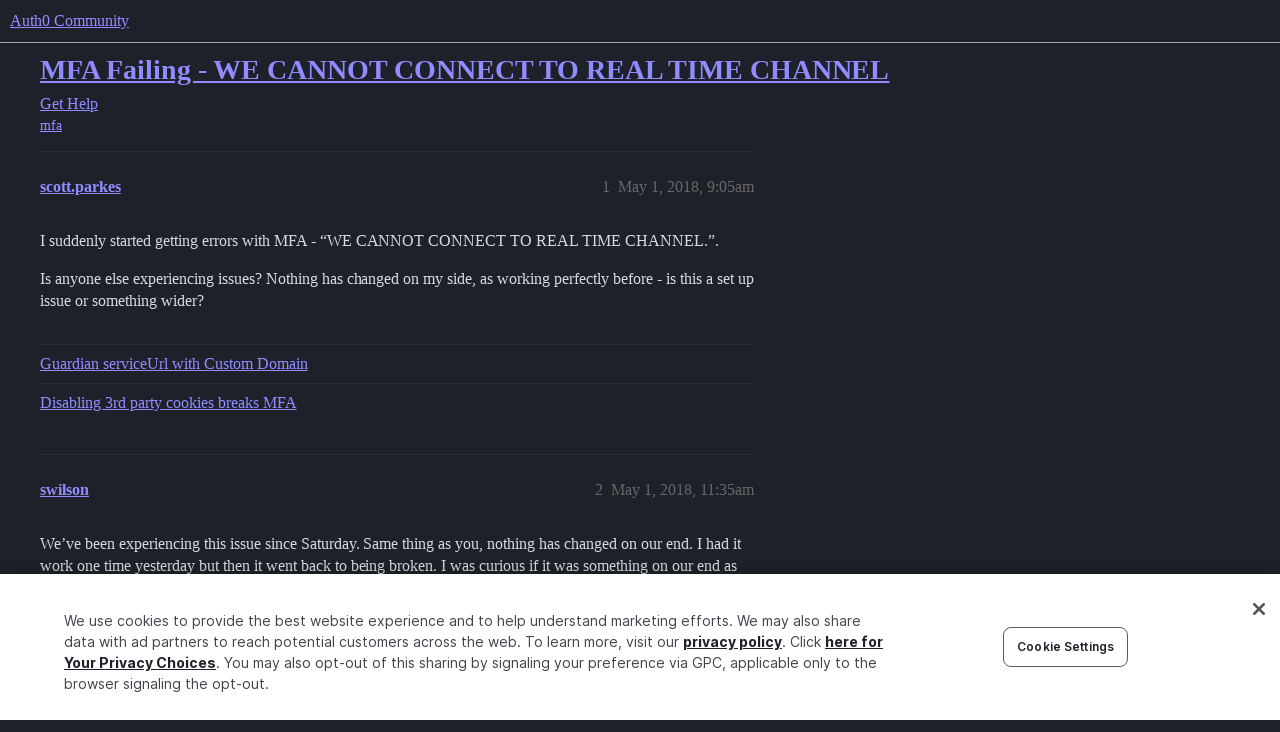

--- FILE ---
content_type: text/html; charset=utf-8
request_url: https://community.auth0.com/t/mfa-failing-we-cannot-connect-to-real-time-channel/11250
body_size: 7062
content:
<!DOCTYPE html>
<html lang="en">
  <head>
    <meta charset="utf-8">
    <title>MFA Failing - WE CANNOT CONNECT TO REAL TIME CHANNEL - Auth0 Community</title>
    <meta name="description" content="I suddenly started getting errors with MFA - “WE CANNOT CONNECT TO REAL TIME CHANNEL.”. 
Is anyone else experiencing issues? Nothing has changed on my side, as working perfectly before - is this a set up issue or somethi&amp;hellip;">
    <meta name="generator" content="Discourse 2026.1.0-latest - https://github.com/discourse/discourse version e47c03d223945e2c161e14ba0974f45114ae4ef5">
<link rel="icon" type="image/png" href="https://global.discourse-cdn.com/auth0/optimized/3X/6/8/683858070b3a99e38278121cb791a29de61bf854_2_32x32.png">
<link rel="apple-touch-icon" type="image/png" href="https://global.discourse-cdn.com/auth0/optimized/3X/3/f/3fd656787590f7b189cf4a56ddd4f3a33a591bb2_2_180x180.svg">
<meta name="theme-color" media="all" content="#1e212a">

<meta name="color-scheme" content="dark">

<meta name="viewport" content="width=device-width, initial-scale=1.0, minimum-scale=1.0, viewport-fit=cover">
<link rel="canonical" href="https://community.auth0.com/t/mfa-failing-we-cannot-connect-to-real-time-channel/11250" />


<link rel="search" type="application/opensearchdescription+xml" href="https://community.auth0.com/opensearch.xml" title="Auth0 Community Search">

    
    <link href="https://sea1.discourse-cdn.com/auth0/stylesheets/color_definitions_auth0-dark_22_53_d350fe7c1e666ffa494a8f8577fe855bfee39875.css?__ws=community.auth0.com" media="all" rel="stylesheet" class="light-scheme" data-scheme-id="22"/>

<link href="https://sea1.discourse-cdn.com/auth0/stylesheets/common_569e5e93d346aa989b8d590d81d43e1c6f68245a.css?__ws=community.auth0.com" media="all" rel="stylesheet" data-target="common"  />

  <link href="https://sea1.discourse-cdn.com/auth0/stylesheets/mobile_569e5e93d346aa989b8d590d81d43e1c6f68245a.css?__ws=community.auth0.com" media="(max-width: 39.99999rem)" rel="stylesheet" data-target="mobile"  />
  <link href="https://sea1.discourse-cdn.com/auth0/stylesheets/desktop_569e5e93d346aa989b8d590d81d43e1c6f68245a.css?__ws=community.auth0.com" media="(min-width: 40rem)" rel="stylesheet" data-target="desktop"  />



    <link href="https://sea1.discourse-cdn.com/auth0/stylesheets/checklist_569e5e93d346aa989b8d590d81d43e1c6f68245a.css?__ws=community.auth0.com" media="all" rel="stylesheet" data-target="checklist"  />
    <link href="https://sea1.discourse-cdn.com/auth0/stylesheets/discourse-ai_569e5e93d346aa989b8d590d81d43e1c6f68245a.css?__ws=community.auth0.com" media="all" rel="stylesheet" data-target="discourse-ai"  />
    <link href="https://sea1.discourse-cdn.com/auth0/stylesheets/discourse-akismet_569e5e93d346aa989b8d590d81d43e1c6f68245a.css?__ws=community.auth0.com" media="all" rel="stylesheet" data-target="discourse-akismet"  />
    <link href="https://sea1.discourse-cdn.com/auth0/stylesheets/discourse-assign_569e5e93d346aa989b8d590d81d43e1c6f68245a.css?__ws=community.auth0.com" media="all" rel="stylesheet" data-target="discourse-assign"  />
    <link href="https://sea1.discourse-cdn.com/auth0/stylesheets/discourse-cakeday_569e5e93d346aa989b8d590d81d43e1c6f68245a.css?__ws=community.auth0.com" media="all" rel="stylesheet" data-target="discourse-cakeday"  />
    <link href="https://sea1.discourse-cdn.com/auth0/stylesheets/discourse-chat-integration_569e5e93d346aa989b8d590d81d43e1c6f68245a.css?__ws=community.auth0.com" media="all" rel="stylesheet" data-target="discourse-chat-integration"  />
    <link href="https://sea1.discourse-cdn.com/auth0/stylesheets/discourse-data-explorer_569e5e93d346aa989b8d590d81d43e1c6f68245a.css?__ws=community.auth0.com" media="all" rel="stylesheet" data-target="discourse-data-explorer"  />
    <link href="https://sea1.discourse-cdn.com/auth0/stylesheets/discourse-details_569e5e93d346aa989b8d590d81d43e1c6f68245a.css?__ws=community.auth0.com" media="all" rel="stylesheet" data-target="discourse-details"  />
    <link href="https://sea1.discourse-cdn.com/auth0/stylesheets/discourse-gamification_569e5e93d346aa989b8d590d81d43e1c6f68245a.css?__ws=community.auth0.com" media="all" rel="stylesheet" data-target="discourse-gamification"  />
    <link href="https://sea1.discourse-cdn.com/auth0/stylesheets/discourse-github_569e5e93d346aa989b8d590d81d43e1c6f68245a.css?__ws=community.auth0.com" media="all" rel="stylesheet" data-target="discourse-github"  />
    <link href="https://sea1.discourse-cdn.com/auth0/stylesheets/discourse-lazy-videos_569e5e93d346aa989b8d590d81d43e1c6f68245a.css?__ws=community.auth0.com" media="all" rel="stylesheet" data-target="discourse-lazy-videos"  />
    <link href="https://sea1.discourse-cdn.com/auth0/stylesheets/discourse-local-dates_569e5e93d346aa989b8d590d81d43e1c6f68245a.css?__ws=community.auth0.com" media="all" rel="stylesheet" data-target="discourse-local-dates"  />
    <link href="https://sea1.discourse-cdn.com/auth0/stylesheets/discourse-narrative-bot_569e5e93d346aa989b8d590d81d43e1c6f68245a.css?__ws=community.auth0.com" media="all" rel="stylesheet" data-target="discourse-narrative-bot"  />
    <link href="https://sea1.discourse-cdn.com/auth0/stylesheets/discourse-policy_569e5e93d346aa989b8d590d81d43e1c6f68245a.css?__ws=community.auth0.com" media="all" rel="stylesheet" data-target="discourse-policy"  />
    <link href="https://sea1.discourse-cdn.com/auth0/stylesheets/discourse-presence_569e5e93d346aa989b8d590d81d43e1c6f68245a.css?__ws=community.auth0.com" media="all" rel="stylesheet" data-target="discourse-presence"  />
    <link href="https://sea1.discourse-cdn.com/auth0/stylesheets/discourse-rewind_569e5e93d346aa989b8d590d81d43e1c6f68245a.css?__ws=community.auth0.com" media="all" rel="stylesheet" data-target="discourse-rewind"  />
    <link href="https://sea1.discourse-cdn.com/auth0/stylesheets/discourse-signatures_569e5e93d346aa989b8d590d81d43e1c6f68245a.css?__ws=community.auth0.com" media="all" rel="stylesheet" data-target="discourse-signatures"  />
    <link href="https://sea1.discourse-cdn.com/auth0/stylesheets/discourse-solved_569e5e93d346aa989b8d590d81d43e1c6f68245a.css?__ws=community.auth0.com" media="all" rel="stylesheet" data-target="discourse-solved"  />
    <link href="https://sea1.discourse-cdn.com/auth0/stylesheets/discourse-templates_569e5e93d346aa989b8d590d81d43e1c6f68245a.css?__ws=community.auth0.com" media="all" rel="stylesheet" data-target="discourse-templates"  />
    <link href="https://sea1.discourse-cdn.com/auth0/stylesheets/discourse-topic-voting_569e5e93d346aa989b8d590d81d43e1c6f68245a.css?__ws=community.auth0.com" media="all" rel="stylesheet" data-target="discourse-topic-voting"  />
    <link href="https://sea1.discourse-cdn.com/auth0/stylesheets/discourse-user-notes_569e5e93d346aa989b8d590d81d43e1c6f68245a.css?__ws=community.auth0.com" media="all" rel="stylesheet" data-target="discourse-user-notes"  />
    <link href="https://sea1.discourse-cdn.com/auth0/stylesheets/footnote_569e5e93d346aa989b8d590d81d43e1c6f68245a.css?__ws=community.auth0.com" media="all" rel="stylesheet" data-target="footnote"  />
    <link href="https://sea1.discourse-cdn.com/auth0/stylesheets/hosted-site_569e5e93d346aa989b8d590d81d43e1c6f68245a.css?__ws=community.auth0.com" media="all" rel="stylesheet" data-target="hosted-site"  />
    <link href="https://sea1.discourse-cdn.com/auth0/stylesheets/poll_569e5e93d346aa989b8d590d81d43e1c6f68245a.css?__ws=community.auth0.com" media="all" rel="stylesheet" data-target="poll"  />
    <link href="https://sea1.discourse-cdn.com/auth0/stylesheets/spoiler-alert_569e5e93d346aa989b8d590d81d43e1c6f68245a.css?__ws=community.auth0.com" media="all" rel="stylesheet" data-target="spoiler-alert"  />
    <link href="https://sea1.discourse-cdn.com/auth0/stylesheets/discourse-ai_mobile_569e5e93d346aa989b8d590d81d43e1c6f68245a.css?__ws=community.auth0.com" media="(max-width: 39.99999rem)" rel="stylesheet" data-target="discourse-ai_mobile"  />
    <link href="https://sea1.discourse-cdn.com/auth0/stylesheets/discourse-assign_mobile_569e5e93d346aa989b8d590d81d43e1c6f68245a.css?__ws=community.auth0.com" media="(max-width: 39.99999rem)" rel="stylesheet" data-target="discourse-assign_mobile"  />
    <link href="https://sea1.discourse-cdn.com/auth0/stylesheets/discourse-gamification_mobile_569e5e93d346aa989b8d590d81d43e1c6f68245a.css?__ws=community.auth0.com" media="(max-width: 39.99999rem)" rel="stylesheet" data-target="discourse-gamification_mobile"  />
    <link href="https://sea1.discourse-cdn.com/auth0/stylesheets/discourse-rewind_mobile_569e5e93d346aa989b8d590d81d43e1c6f68245a.css?__ws=community.auth0.com" media="(max-width: 39.99999rem)" rel="stylesheet" data-target="discourse-rewind_mobile"  />
    <link href="https://sea1.discourse-cdn.com/auth0/stylesheets/discourse-solved_mobile_569e5e93d346aa989b8d590d81d43e1c6f68245a.css?__ws=community.auth0.com" media="(max-width: 39.99999rem)" rel="stylesheet" data-target="discourse-solved_mobile"  />
    <link href="https://sea1.discourse-cdn.com/auth0/stylesheets/discourse-topic-voting_mobile_569e5e93d346aa989b8d590d81d43e1c6f68245a.css?__ws=community.auth0.com" media="(max-width: 39.99999rem)" rel="stylesheet" data-target="discourse-topic-voting_mobile"  />
    <link href="https://sea1.discourse-cdn.com/auth0/stylesheets/discourse-ai_desktop_569e5e93d346aa989b8d590d81d43e1c6f68245a.css?__ws=community.auth0.com" media="(min-width: 40rem)" rel="stylesheet" data-target="discourse-ai_desktop"  />
    <link href="https://sea1.discourse-cdn.com/auth0/stylesheets/discourse-gamification_desktop_569e5e93d346aa989b8d590d81d43e1c6f68245a.css?__ws=community.auth0.com" media="(min-width: 40rem)" rel="stylesheet" data-target="discourse-gamification_desktop"  />
    <link href="https://sea1.discourse-cdn.com/auth0/stylesheets/discourse-topic-voting_desktop_569e5e93d346aa989b8d590d81d43e1c6f68245a.css?__ws=community.auth0.com" media="(min-width: 40rem)" rel="stylesheet" data-target="discourse-topic-voting_desktop"  />
    <link href="https://sea1.discourse-cdn.com/auth0/stylesheets/poll_desktop_569e5e93d346aa989b8d590d81d43e1c6f68245a.css?__ws=community.auth0.com" media="(min-width: 40rem)" rel="stylesheet" data-target="poll_desktop"  />

  <link href="https://sea1.discourse-cdn.com/auth0/stylesheets/common_theme_21_43d6626a9688c622e7f14de1c1ebb60a97c88786.css?__ws=community.auth0.com" media="all" rel="stylesheet" data-target="common_theme" data-theme-id="21" data-theme-name="custom header links"/>
<link href="https://sea1.discourse-cdn.com/auth0/stylesheets/common_theme_53_a8900ddb3c8c3d4525679a8367d4f2e3054a112f.css?__ws=community.auth0.com" media="all" rel="stylesheet" data-target="common_theme" data-theme-id="53" data-theme-name="auth0 dark theme (2025)"/>
<link href="https://sea1.discourse-cdn.com/auth0/stylesheets/common_theme_55_81c869fecd818c4de051f2c8901a3a7ea64af96c.css?__ws=community.auth0.com" media="all" rel="stylesheet" data-target="common_theme" data-theme-id="55" data-theme-name="hotfix: topic list item - background change"/>
    <link href="https://sea1.discourse-cdn.com/auth0/stylesheets/mobile_theme_53_e35e2c4ed2232c8c462d4e360b540ad66588afdf.css?__ws=community.auth0.com" media="(max-width: 39.99999rem)" rel="stylesheet" data-target="mobile_theme" data-theme-id="53" data-theme-name="auth0 dark theme (2025)"/>
    <link href="https://sea1.discourse-cdn.com/auth0/stylesheets/desktop_theme_47_904c0e56d7eb9737c799b9446b0e65bf752a9a98.css?__ws=community.auth0.com" media="(min-width: 40rem)" rel="stylesheet" data-target="desktop_theme" data-theme-id="47" data-theme-name="discourse-right-sidebar-blocks"/>
<link href="https://sea1.discourse-cdn.com/auth0/stylesheets/desktop_theme_53_bc679b22332a4b7a9d3413b7969edc8edbc687c9.css?__ws=community.auth0.com" media="(min-width: 40rem)" rel="stylesheet" data-target="desktop_theme" data-theme-id="53" data-theme-name="auth0 dark theme (2025)"/>
<link href="https://sea1.discourse-cdn.com/auth0/stylesheets/desktop_theme_1_c2941dc6a48f006bad8d6eb72a83a01d7c1013b8.css?__ws=community.auth0.com" media="(min-width: 40rem)" rel="stylesheet" data-target="desktop_theme" data-theme-id="1" data-theme-name="changeshield"/>
<link href="https://sea1.discourse-cdn.com/auth0/stylesheets/desktop_theme_56_af72546b6846572768ad7112348d56f26e088a69.css?__ws=community.auth0.com" media="(min-width: 40rem)" rel="stylesheet" data-target="desktop_theme" data-theme-id="56" data-theme-name="not found page customization"/>

    <meta class="swiftype" name="type" data-type="enum" content="community">
<meta class="swiftype" name="popularity" data-type="integer" content="1">
<!-- OneTrust Cookies Consent Notice start for auth0.com -->
<script src="https://cdn.cookielaw.org/scripttemplates/otSDKStub.js" type="text/javascript" charset="UTF-8" data-domain-script="96e22fd8-d619-4cdd-a3c6-d51529d21faf" nonce="cEuEq4WRnTq5FSZR4bw8NammJ"></script>
<script defer="" src="https://sea1.discourse-cdn.com/auth0/theme-javascripts/b6609f5e162264b6b94929a500d62d53c2801acb.js?__ws=community.auth0.com" data-theme-id="36" nonce="cEuEq4WRnTq5FSZR4bw8NammJ"></script>
<!-- OneTrust Cookies Consent Notice end for auth0.com -->
<meta name="google-site-verification" content="e3-Qc3SifheVYHHiQgWMNJDXgN2tS0UL-yDA0xZHjEA">
    
        <link rel="alternate nofollow" type="application/rss+xml" title="RSS feed of &#39;MFA Failing - WE CANNOT CONNECT TO REAL TIME CHANNEL&#39;" href="https://community.auth0.com/t/mfa-failing-we-cannot-connect-to-real-time-channel/11250.rss" />
    <meta property="og:site_name" content="Auth0 Community" />
<meta property="og:type" content="website" />
<meta name="twitter:card" content="summary_large_image" />
<meta name="twitter:image" content="https://global.discourse-cdn.com/auth0/original/3X/c/d/cd722129dccc10b63d4693b75330b359d0df9a55.png" />
<meta property="og:image" content="https://global.discourse-cdn.com/auth0/original/3X/3/f/3fd656787590f7b189cf4a56ddd4f3a33a591bb2.svg" />
<meta property="og:url" content="https://community.auth0.com/t/mfa-failing-we-cannot-connect-to-real-time-channel/11250" />
<meta name="twitter:url" content="https://community.auth0.com/t/mfa-failing-we-cannot-connect-to-real-time-channel/11250" />
<meta property="og:title" content="MFA Failing - WE CANNOT CONNECT TO REAL TIME CHANNEL" />
<meta name="twitter:title" content="MFA Failing - WE CANNOT CONNECT TO REAL TIME CHANNEL" />
<meta property="og:description" content="I suddenly started getting errors with MFA - “WE CANNOT CONNECT TO REAL TIME CHANNEL.”.  Is anyone else experiencing issues? Nothing has changed on my side, as working perfectly before - is this a set up issue or something wider?" />
<meta name="twitter:description" content="I suddenly started getting errors with MFA - “WE CANNOT CONNECT TO REAL TIME CHANNEL.”.  Is anyone else experiencing issues? Nothing has changed on my side, as working perfectly before - is this a set up issue or something wider?" />
<meta property="og:article:section" content="Get Help" />
<meta property="og:article:section:color" content="ba25ce" />
<meta property="og:article:tag" content="mfa" />
<meta name="twitter:label1" value="Reading time" />
<meta name="twitter:data1" value="3 mins 🕑" />
<meta name="twitter:label2" value="Likes" />
<meta name="twitter:data2" value="6 ❤" />
<meta property="article:published_time" content="2018-05-01T09:05:25+00:00" />
<meta property="og:ignore_canonical" content="true" />

        <link rel="next" href="/t/mfa-failing-we-cannot-connect-to-real-time-channel/11250?page=2">

    <script type="application/ld+json">{"@context":"http://schema.org","@type":"QAPage","name":"MFA Failing - WE CANNOT CONNECT TO REAL TIME CHANNEL","mainEntity":{"@type":"Question","name":"MFA Failing - WE CANNOT CONNECT TO REAL TIME CHANNEL","text":"I suddenly started getting errors with MFA - “WE CANNOT CONNECT TO REAL TIME CHANNEL.”.\n\nIs anyone else experiencing issues? Nothing has changed on my side, as working perfectly before - is this a set up issue or something wider?","upvoteCount":0,"answerCount":0,"datePublished":"2018-05-01T09:05:25.433Z","author":{"@type":"Person","name":"scott.parkes","url":"https://community.auth0.com/u/scott.parkes"}}}</script>
  </head>
  <body class="crawler ">
    
    <header>
  <a href="/">Auth0 Community</a>
</header>

    <div id="main-outlet" class="wrap" role="main">
        <div id="topic-title">
    <h1>
      <a href="/t/mfa-failing-we-cannot-connect-to-real-time-channel/11250">MFA Failing - WE CANNOT CONNECT TO REAL TIME CHANNEL</a>
    </h1>

      <div class="topic-category" itemscope itemtype="http://schema.org/BreadcrumbList">
          <span itemprop="itemListElement" itemscope itemtype="http://schema.org/ListItem">
            <a href="/c/help/6" class="badge-wrapper bullet" itemprop="item">
              <span class='badge-category-bg' style='background-color: #ba25ce'></span>
              <span class='badge-category clear-badge'>
                <span class='category-name' itemprop='name'>Get Help</span>
              </span>
            </a>
            <meta itemprop="position" content="1" />
          </span>
      </div>

      <div class="topic-category">
        <div class='discourse-tags list-tags'>
            <a href='https://community.auth0.com/tag/mfa' class='discourse-tag' rel="tag">mfa</a>
        </div>
      </div>
  </div>

  

    <div itemscope itemtype='http://schema.org/DiscussionForumPosting'>
      <meta itemprop='headline' content='MFA Failing - WE CANNOT CONNECT TO REAL TIME CHANNEL'>
      <link itemprop='url' href='https://community.auth0.com/t/mfa-failing-we-cannot-connect-to-real-time-channel/11250'>
      <meta itemprop='datePublished' content='2018-05-01T09:05:25Z'>
        <meta itemprop='articleSection' content='Get Help'>
      <meta itemprop='keywords' content='mfa'>
      <div itemprop='publisher' itemscope itemtype="http://schema.org/Organization">
        <meta itemprop='name' content='Auth0, Inc.'>
          <div itemprop='logo' itemscope itemtype="http://schema.org/ImageObject">
            <meta itemprop='url' content='https://global.discourse-cdn.com/auth0/original/3X/6/c/6ca99f0af649b8fc1889936e79892d4f803908c8.svg'>
          </div>
      </div>


          <div id='post_1'  class='topic-body crawler-post'>
            <div class='crawler-post-meta'>
              <span class="creator" itemprop="author" itemscope itemtype="http://schema.org/Person">
                <a itemprop="url" rel='nofollow' href='https://community.auth0.com/u/scott.parkes'><span itemprop='name'>scott.parkes</span></a>
                
              </span>

                <link itemprop="mainEntityOfPage" href="https://community.auth0.com/t/mfa-failing-we-cannot-connect-to-real-time-channel/11250">


              <span class="crawler-post-infos">
                  <time  datetime='2018-05-01T09:05:25Z' class='post-time'>
                    May 1, 2018,  9:05am
                  </time>
                  <meta itemprop='dateModified' content='2019-01-07T20:49:19Z'>
              <span itemprop='position'>1</span>
              </span>
            </div>
            <div class='post' itemprop='text'>
              <p>I suddenly started getting errors with MFA - “WE CANNOT CONNECT TO REAL TIME CHANNEL.”.</p>
<p>Is anyone else experiencing issues? Nothing has changed on my side, as working perfectly before - is this a set up issue or something wider?</p>
            </div>

            <div itemprop="interactionStatistic" itemscope itemtype="http://schema.org/InteractionCounter">
              <meta itemprop="interactionType" content="http://schema.org/LikeAction"/>
              <meta itemprop="userInteractionCount" content="0" />
              <span class='post-likes'></span>
            </div>

                <div class='crawler-linkback-list'>
                    <div>
                      <a href="https://community.auth0.com/t/guardian-serviceurl-with-custom-domain/37178/3">Guardian serviceUrl with Custom Domain</a>
                    </div>
                    <div>
                      <a href="https://community.auth0.com/t/disabling-3rd-party-cookies-breaks-mfa/12530">Disabling 3rd party cookies breaks MFA</a>
                    </div>
                </div>

            
          </div>
          <div id='post_2' itemprop='comment' itemscope itemtype='http://schema.org/Comment' class='topic-body crawler-post'>
            <div class='crawler-post-meta'>
              <span class="creator" itemprop="author" itemscope itemtype="http://schema.org/Person">
                <a itemprop="url" rel='nofollow' href='https://community.auth0.com/u/swilson'><span itemprop='name'>swilson</span></a>
                
              </span>



              <span class="crawler-post-infos">
                  <time itemprop='datePublished' datetime='2018-05-01T11:35:38Z' class='post-time'>
                    May 1, 2018, 11:35am
                  </time>
                  <meta itemprop='dateModified' content='2018-05-01T11:35:38Z'>
              <span itemprop='position'>2</span>
              </span>
            </div>
            <div class='post' itemprop='text'>
              <p>We’ve been experiencing this issue since Saturday. Same thing as you, nothing has changed on our end. I had it work one time yesterday but then it went back to being broken. I was curious if it was something on our end as our application using MFA is not in production yet.</p>
            </div>

            <div itemprop="interactionStatistic" itemscope itemtype="http://schema.org/InteractionCounter">
              <meta itemprop="interactionType" content="http://schema.org/LikeAction"/>
              <meta itemprop="userInteractionCount" content="0" />
              <span class='post-likes'></span>
            </div>


            
          </div>
          <div id='post_3' itemprop='comment' itemscope itemtype='http://schema.org/Comment' class='topic-body crawler-post'>
            <div class='crawler-post-meta'>
              <span class="creator" itemprop="author" itemscope itemtype="http://schema.org/Person">
                <a itemprop="url" rel='nofollow' href='https://community.auth0.com/u/scott.parkes'><span itemprop='name'>scott.parkes</span></a>
                
              </span>



              <span class="crawler-post-infos">
                  <time itemprop='datePublished' datetime='2018-05-01T12:10:31Z' class='post-time'>
                    May 1, 2018, 12:10pm
                  </time>
                  <meta itemprop='dateModified' content='2018-05-01T12:10:31Z'>
              <span itemprop='position'>3</span>
              </span>
            </div>
            <div class='post' itemprop='text'>
              <p>Since posting this here’s our current status. Works in Edge, FireFox and Chrome only in incognito mode.</p>
<p>Does not work in chrome - still investigating.</p>
            </div>

            <div itemprop="interactionStatistic" itemscope itemtype="http://schema.org/InteractionCounter">
              <meta itemprop="interactionType" content="http://schema.org/LikeAction"/>
              <meta itemprop="userInteractionCount" content="0" />
              <span class='post-likes'></span>
            </div>


            
          </div>
          <div id='post_4' itemprop='comment' itemscope itemtype='http://schema.org/Comment' class='topic-body crawler-post'>
            <div class='crawler-post-meta'>
              <span class="creator" itemprop="author" itemscope itemtype="http://schema.org/Person">
                <a itemprop="url" rel='nofollow' href='https://community.auth0.com/u/swilson'><span itemprop='name'>swilson</span></a>
                
              </span>



              <span class="crawler-post-infos">
                  <time itemprop='datePublished' datetime='2018-05-01T12:16:34Z' class='post-time'>
                    May 1, 2018, 12:16pm
                  </time>
                  <meta itemprop='dateModified' content='2018-05-01T12:16:34Z'>
              <span itemprop='position'>4</span>
              </span>
            </div>
            <div class='post' itemprop='text'>
              <p>This is now affecting my login to <a href="http://manage.auth0.com">manage.auth0.com</a> as well.</p>
<p>I can authenticate perfectly to <a href="http://manage.auth0.com">manage.auth0.com</a> and our app when using incognito mode in Chrome.</p>
            </div>

            <div itemprop="interactionStatistic" itemscope itemtype="http://schema.org/InteractionCounter">
              <meta itemprop="interactionType" content="http://schema.org/LikeAction"/>
              <meta itemprop="userInteractionCount" content="0" />
              <span class='post-likes'></span>
            </div>


            
          </div>
          <div id='post_5' itemprop='comment' itemscope itemtype='http://schema.org/Comment' class='topic-body crawler-post'>
            <div class='crawler-post-meta'>
              <span class="creator" itemprop="author" itemscope itemtype="http://schema.org/Person">
                <a itemprop="url" rel='nofollow' href='https://community.auth0.com/u/nibblesnbits'><span itemprop='name'>nibblesnbits</span></a>
                
              </span>



              <span class="crawler-post-infos">
                  <time itemprop='datePublished' datetime='2018-05-01T13:50:53Z' class='post-time'>
                    May 1, 2018,  1:50pm
                  </time>
                  <meta itemprop='dateModified' content='2018-05-01T13:50:53Z'>
              <span itemprop='position'>5</span>
              </span>
            </div>
            <div class='post' itemprop='text'>
              <p>Also experiencing this problem since yesterday.</p>
            </div>

            <div itemprop="interactionStatistic" itemscope itemtype="http://schema.org/InteractionCounter">
              <meta itemprop="interactionType" content="http://schema.org/LikeAction"/>
              <meta itemprop="userInteractionCount" content="0" />
              <span class='post-likes'></span>
            </div>


            
          </div>
          <div id='post_6' itemprop='comment' itemscope itemtype='http://schema.org/Comment' class='topic-body crawler-post'>
            <div class='crawler-post-meta'>
              <span class="creator" itemprop="author" itemscope itemtype="http://schema.org/Person">
                <a itemprop="url" rel='nofollow' href='https://community.auth0.com/u/kimcodes'><span itemprop='name'>kimcodes</span></a>
                
              </span>



              <span class="crawler-post-infos">
                  <time itemprop='datePublished' datetime='2018-05-01T14:19:18Z' class='post-time'>
                    May 1, 2018,  2:19pm
                  </time>
                  <meta itemprop='dateModified' content='2018-05-01T14:19:18Z'>
              <span itemprop='position'>6</span>
              </span>
            </div>
            <div class='post' itemprop='text'>
              <p><a class="mention" href="/u/scott.parkes">@scott.parkes</a> <a class="mention" href="/u/swilson">@swilson</a> <a class="mention" href="/u/nibblesnbits">@nibblesnbits</a> <img src="https://emoji.discourse-cdn.com/twitter/wave.png?v=12" title=":wave:" class="emoji" alt=":wave:" loading="lazy" width="20" height="20"> Hello all! Would it be possible for you to capture a <a href="https://auth0.com/docs/support/troubleshooting-with-har-files">HAR file</a> of the MFA enrollment process and send it over to me so I can take a look at what’s happening? Please make sure to remove any sensitive information, feel free to DM me if you prefer as well!</p>
            </div>

            <div itemprop="interactionStatistic" itemscope itemtype="http://schema.org/InteractionCounter">
              <meta itemprop="interactionType" content="http://schema.org/LikeAction"/>
              <meta itemprop="userInteractionCount" content="0" />
              <span class='post-likes'></span>
            </div>


            
          </div>
          <div id='post_7' itemprop='comment' itemscope itemtype='http://schema.org/Comment' class='topic-body crawler-post'>
            <div class='crawler-post-meta'>
              <span class="creator" itemprop="author" itemscope itemtype="http://schema.org/Person">
                <a itemprop="url" rel='nofollow' href='https://community.auth0.com/u/MattBurnes'><span itemprop='name'>MattBurnes</span></a>
                
              </span>



              <span class="crawler-post-infos">
                  <time itemprop='datePublished' datetime='2018-05-01T16:23:20Z' class='post-time'>
                    May 1, 2018,  4:23pm
                  </time>
                  <meta itemprop='dateModified' content='2018-05-01T16:23:20Z'>
              <span itemprop='position'>7</span>
              </span>
            </div>
            <div class='post' itemprop='text'>
              <p>we’ve been facing the same issue since last night</p>
            </div>

            <div itemprop="interactionStatistic" itemscope itemtype="http://schema.org/InteractionCounter">
              <meta itemprop="interactionType" content="http://schema.org/LikeAction"/>
              <meta itemprop="userInteractionCount" content="0" />
              <span class='post-likes'></span>
            </div>


            
          </div>
          <div id='post_8' itemprop='comment' itemscope itemtype='http://schema.org/Comment' class='topic-body crawler-post'>
            <div class='crawler-post-meta'>
              <span class="creator" itemprop="author" itemscope itemtype="http://schema.org/Person">
                <a itemprop="url" rel='nofollow' href='https://community.auth0.com/u/tim22'><span itemprop='name'>tim22</span></a>
                
              </span>



              <span class="crawler-post-infos">
                  <time itemprop='datePublished' datetime='2018-05-01T17:30:03Z' class='post-time'>
                    May 1, 2018,  5:30pm
                  </time>
                  <meta itemprop='dateModified' content='2018-05-01T17:30:03Z'>
              <span itemprop='position'>8</span>
              </span>
            </div>
            <div class='post' itemprop='text'>
              <p>Also been happening since Saturday.</p>
            </div>

            <div itemprop="interactionStatistic" itemscope itemtype="http://schema.org/InteractionCounter">
              <meta itemprop="interactionType" content="http://schema.org/LikeAction"/>
              <meta itemprop="userInteractionCount" content="0" />
              <span class='post-likes'></span>
            </div>


            
          </div>
          <div id='post_9' itemprop='comment' itemscope itemtype='http://schema.org/Comment' class='topic-body crawler-post'>
            <div class='crawler-post-meta'>
              <span class="creator" itemprop="author" itemscope itemtype="http://schema.org/Person">
                <a itemprop="url" rel='nofollow' href='https://community.auth0.com/u/matt.blum'><span itemprop='name'>matt.blum</span></a>
                
              </span>



              <span class="crawler-post-infos">
                  <time itemprop='datePublished' datetime='2018-05-01T17:34:11Z' class='post-time'>
                    May 1, 2018,  5:34pm
                  </time>
                  <meta itemprop='dateModified' content='2018-05-01T17:34:11Z'>
              <span itemprop='position'>9</span>
              </span>
            </div>
            <div class='post' itemprop='text'>
              <p>We’re experiencing the same issue and have notified support. This is a pretty big blocking issue for us since 2FA is mandated by our industry.</p>
            </div>

            <div itemprop="interactionStatistic" itemscope itemtype="http://schema.org/InteractionCounter">
              <meta itemprop="interactionType" content="http://schema.org/LikeAction"/>
              <meta itemprop="userInteractionCount" content="0" />
              <span class='post-likes'></span>
            </div>


            
          </div>
          <div id='post_10' itemprop='comment' itemscope itemtype='http://schema.org/Comment' class='topic-body crawler-post'>
            <div class='crawler-post-meta'>
              <span class="creator" itemprop="author" itemscope itemtype="http://schema.org/Person">
                <a itemprop="url" rel='nofollow' href='https://community.auth0.com/u/matt.blum'><span itemprop='name'>matt.blum</span></a>
                
              </span>



              <span class="crawler-post-infos">
                  <time itemprop='datePublished' datetime='2018-05-01T17:35:57Z' class='post-time'>
                    May 1, 2018,  5:35pm
                  </time>
                  <meta itemprop='dateModified' content='2018-05-01T17:35:57Z'>
              <span itemprop='position'>10</span>
              </span>
            </div>
            <div class='post' itemprop='text'>
              <p><a class="mention" href="/u/kimcodes">@kimcodes</a>  we’ve been in touch with Marcus Baker regarding the issues. Is it safe to assume that this is now a recognized issue on your side of the fence and he and I should stop working on it?</p>
            </div>

            <div itemprop="interactionStatistic" itemscope itemtype="http://schema.org/InteractionCounter">
              <meta itemprop="interactionType" content="http://schema.org/LikeAction"/>
              <meta itemprop="userInteractionCount" content="0" />
              <span class='post-likes'></span>
            </div>


            
          </div>
          <div id='post_11' itemprop='comment' itemscope itemtype='http://schema.org/Comment' class='topic-body crawler-post'>
            <div class='crawler-post-meta'>
              <span class="creator" itemprop="author" itemscope itemtype="http://schema.org/Person">
                <a itemprop="url" rel='nofollow' href='https://community.auth0.com/u/kimcodes'><span itemprop='name'>kimcodes</span></a>
                
              </span>



              <span class="crawler-post-infos">
                  <time itemprop='datePublished' datetime='2018-05-01T18:01:01Z' class='post-time'>
                    May 1, 2018,  6:01pm
                  </time>
                  <meta itemprop='dateModified' content='2018-05-01T18:01:01Z'>
              <span itemprop='position'>11</span>
              </span>
            </div>
            <div class='post' itemprop='text'>
              <p><a class="mention" href="/u/matt.blum">@matt.blum</a> gotcha! Let me sync with Marcus and get a status on the situation. I will get back to you shortly.</p>
            </div>

            <div itemprop="interactionStatistic" itemscope itemtype="http://schema.org/InteractionCounter">
              <meta itemprop="interactionType" content="http://schema.org/LikeAction"/>
              <meta itemprop="userInteractionCount" content="0" />
              <span class='post-likes'></span>
            </div>


            
          </div>
          <div id='post_12' itemprop='comment' itemscope itemtype='http://schema.org/Comment' class='topic-body crawler-post'>
            <div class='crawler-post-meta'>
              <span class="creator" itemprop="author" itemscope itemtype="http://schema.org/Person">
                <a itemprop="url" rel='nofollow' href='https://community.auth0.com/u/kimcodes'><span itemprop='name'>kimcodes</span></a>
                
              </span>



              <span class="crawler-post-infos">
                  <time itemprop='datePublished' datetime='2018-05-02T00:29:07Z' class='post-time'>
                    May 2, 2018, 12:29am
                  </time>
                  <meta itemprop='dateModified' content='2018-05-02T00:29:07Z'>
              <span itemprop='position'>12</span>
              </span>
            </div>
            <div class='post' itemprop='text'>
              <p>I would just like to provide an update that we are still actively working to see what may be the cause of this error message. Thank you everyone for your patience.</p>
            </div>

            <div itemprop="interactionStatistic" itemscope itemtype="http://schema.org/InteractionCounter">
              <meta itemprop="interactionType" content="http://schema.org/LikeAction"/>
              <meta itemprop="userInteractionCount" content="0" />
              <span class='post-likes'></span>
            </div>


            
          </div>
          <div id='post_13' itemprop='comment' itemscope itemtype='http://schema.org/Comment' class='topic-body crawler-post'>
            <div class='crawler-post-meta'>
              <span class="creator" itemprop="author" itemscope itemtype="http://schema.org/Person">
                <a itemprop="url" rel='nofollow' href='https://community.auth0.com/u/bill2'><span itemprop='name'>bill2</span></a>
                
              </span>



              <span class="crawler-post-infos">
                  <time itemprop='datePublished' datetime='2018-05-02T03:51:15Z' class='post-time'>
                    May 2, 2018,  3:51am
                  </time>
                  <meta itemprop='dateModified' content='2018-05-02T03:51:15Z'>
              <span itemprop='position'>13</span>
              </span>
            </div>
            <div class='post' itemprop='text'>
              <p>Confirming two issues:<br>
1 - Works only on Google Chrome Incognito mode.<br>
2 - Guardian does not receive push, but does generate manual code.</p>
            </div>

            <div itemprop="interactionStatistic" itemscope itemtype="http://schema.org/InteractionCounter">
              <meta itemprop="interactionType" content="http://schema.org/LikeAction"/>
              <meta itemprop="userInteractionCount" content="0" />
              <span class='post-likes'></span>
            </div>


            
          </div>
          <div id='post_14' itemprop='comment' itemscope itemtype='http://schema.org/Comment' class='topic-body crawler-post'>
            <div class='crawler-post-meta'>
              <span class="creator" itemprop="author" itemscope itemtype="http://schema.org/Person">
                <a itemprop="url" rel='nofollow' href='https://community.auth0.com/u/hoverlover'><span itemprop='name'>hoverlover</span></a>
                
              </span>



              <span class="crawler-post-infos">
                  <time itemprop='datePublished' datetime='2018-05-02T16:29:30Z' class='post-time'>
                    May 2, 2018,  4:29pm
                  </time>
                  <meta itemprop='dateModified' content='2018-05-02T16:29:30Z'>
              <span itemprop='position'>14</span>
              </span>
            </div>
            <div class='post' itemprop='text'>
              <p>We are also seeing this issue.  Chrome on Windows.</p>
            </div>

            <div itemprop="interactionStatistic" itemscope itemtype="http://schema.org/InteractionCounter">
              <meta itemprop="interactionType" content="http://schema.org/LikeAction"/>
              <meta itemprop="userInteractionCount" content="0" />
              <span class='post-likes'></span>
            </div>


            
          </div>
          <div id='post_15' itemprop='comment' itemscope itemtype='http://schema.org/Comment' class='topic-body crawler-post'>
            <div class='crawler-post-meta'>
              <span class="creator" itemprop="author" itemscope itemtype="http://schema.org/Person">
                <a itemprop="url" rel='nofollow' href='https://community.auth0.com/u/hoverlover'><span itemprop='name'>hoverlover</span></a>
                
              </span>



              <span class="crawler-post-infos">
                  <time itemprop='datePublished' datetime='2018-05-02T17:07:38Z' class='post-time'>
                    May 2, 2018,  5:07pm
                  </time>
                  <meta itemprop='dateModified' content='2018-05-02T17:07:38Z'>
              <span itemprop='position'>15</span>
              </span>
            </div>
            <div class='post' itemprop='text'>
              <p>Can you also update <a href="http://status.auth0.com">status.auth0.com</a> so we can be notified as your make progress toward fixing this?</p>
            </div>

            <div itemprop="interactionStatistic" itemscope itemtype="http://schema.org/InteractionCounter">
              <meta itemprop="interactionType" content="http://schema.org/LikeAction"/>
              <meta itemprop="userInteractionCount" content="0" />
              <span class='post-likes'></span>
            </div>


            
          </div>
          <div id='post_16' itemprop='comment' itemscope itemtype='http://schema.org/Comment' class='topic-body crawler-post'>
            <div class='crawler-post-meta'>
              <span class="creator" itemprop="author" itemscope itemtype="http://schema.org/Person">
                <a itemprop="url" rel='nofollow' href='https://community.auth0.com/u/kimcodes'><span itemprop='name'>kimcodes</span></a>
                
              </span>



              <span class="crawler-post-infos">
                  <time itemprop='datePublished' datetime='2018-05-02T18:25:04Z' class='post-time'>
                    May 2, 2018,  6:25pm
                  </time>
                  <meta itemprop='dateModified' content='2018-05-02T18:25:04Z'>
              <span itemprop='position'>16</span>
              </span>
            </div>
            <div class='post' itemprop='text'>
              <p><a class="mention" href="/u/hoverlover">@hoverlover</a> got it for ya! You can find the updates for this issue here:  <a href="https://status.auth0.com/incidents/825dqzsrxvbl" class="inline-onebox">Elevated errors on Guardian provider • Auth0 Status Page</a></p>
<p>Please let me know if you are outside the US region and are experiencing this issue!</p>
<p>While we proactively work on getting this fixed some users have been able to clear their cookies and had the issue fixed.</p>
            </div>

            <div itemprop="interactionStatistic" itemscope itemtype="http://schema.org/InteractionCounter">
              <meta itemprop="interactionType" content="http://schema.org/LikeAction"/>
              <meta itemprop="userInteractionCount" content="0" />
              <span class='post-likes'></span>
            </div>


            
          </div>
          <div id='post_18' itemprop='comment' itemscope itemtype='http://schema.org/Comment' class='topic-body crawler-post'>
            <div class='crawler-post-meta'>
              <span class="creator" itemprop="author" itemscope itemtype="http://schema.org/Person">
                <a itemprop="url" rel='nofollow' href='https://community.auth0.com/u/tim22'><span itemprop='name'>tim22</span></a>
                
              </span>



              <span class="crawler-post-infos">
                  <time itemprop='datePublished' datetime='2018-05-02T19:34:33Z' class='post-time'>
                    May 2, 2018,  7:34pm
                  </time>
                  <meta itemprop='dateModified' content='2018-05-02T19:34:33Z'>
              <span itemprop='position'>18</span>
              </span>
            </div>
            <div class='post' itemprop='text'>
              <p>Fix seems to be working in Chrome.</p>
<p>Thanks</p>
            </div>

            <div itemprop="interactionStatistic" itemscope itemtype="http://schema.org/InteractionCounter">
              <meta itemprop="interactionType" content="http://schema.org/LikeAction"/>
              <meta itemprop="userInteractionCount" content="1" />
              <span class='post-likes'>1 Like</span>
            </div>


            
          </div>
          <div id='post_19' itemprop='comment' itemscope itemtype='http://schema.org/Comment' class='topic-body crawler-post'>
            <div class='crawler-post-meta'>
              <span class="creator" itemprop="author" itemscope itemtype="http://schema.org/Person">
                <a itemprop="url" rel='nofollow' href='https://community.auth0.com/u/tim22'><span itemprop='name'>tim22</span></a>
                
              </span>



              <span class="crawler-post-infos">
                  <time itemprop='datePublished' datetime='2018-05-03T07:34:31Z' class='post-time'>
                    May 3, 2018,  7:34am
                  </time>
                  <meta itemprop='dateModified' content='2018-05-03T07:34:31Z'>
              <span itemprop='position'>19</span>
              </span>
            </div>
            <div class='post' itemprop='text'>
              <p>Sadly this has come back - <a class="mention" href="/u/kimcodes">@kimcodes</a> sending you the HAR</p>
            </div>

            <div itemprop="interactionStatistic" itemscope itemtype="http://schema.org/InteractionCounter">
              <meta itemprop="interactionType" content="http://schema.org/LikeAction"/>
              <meta itemprop="userInteractionCount" content="0" />
              <span class='post-likes'></span>
            </div>


            
          </div>
          <div id='post_20' itemprop='comment' itemscope itemtype='http://schema.org/Comment' class='topic-body crawler-post'>
            <div class='crawler-post-meta'>
              <span class="creator" itemprop="author" itemscope itemtype="http://schema.org/Person">
                <a itemprop="url" rel='nofollow' href='https://community.auth0.com/u/kimcodes'><span itemprop='name'>kimcodes</span></a>
                
              </span>



              <span class="crawler-post-infos">
                  <time itemprop='datePublished' datetime='2018-05-03T14:11:21Z' class='post-time'>
                    May 3, 2018,  2:11pm
                  </time>
                  <meta itemprop='dateModified' content='2018-05-03T14:11:21Z'>
              <span itemprop='position'>20</span>
              </span>
            </div>
            <div class='post' itemprop='text'>
              <p>Thank you sending the HAR! <a class="mention" href="/u/tim22">@tim22</a> we are looking into it again.</p>
<p>If anyone else is still seeing this issue please let us know!</p>
            </div>

            <div itemprop="interactionStatistic" itemscope itemtype="http://schema.org/InteractionCounter">
              <meta itemprop="interactionType" content="http://schema.org/LikeAction"/>
              <meta itemprop="userInteractionCount" content="0" />
              <span class='post-likes'></span>
            </div>


            
          </div>
          <div id='post_21' itemprop='comment' itemscope itemtype='http://schema.org/Comment' class='topic-body crawler-post'>
            <div class='crawler-post-meta'>
              <span class="creator" itemprop="author" itemscope itemtype="http://schema.org/Person">
                <a itemprop="url" rel='nofollow' href='https://community.auth0.com/u/rory2'><span itemprop='name'>rory2</span></a>
                
              </span>



              <span class="crawler-post-infos">
                  <time itemprop='datePublished' datetime='2018-05-03T15:42:51Z' class='post-time'>
                    May 3, 2018,  3:42pm
                  </time>
                  <meta itemprop='dateModified' content='2018-05-03T15:42:51Z'>
              <span itemprop='position'>21</span>
              </span>
            </div>
            <div class='post' itemprop='text'>
              <p>Experiencing this issue outside the UK.</p>
<p>Works only in private chrome window.</p>
            </div>

            <div itemprop="interactionStatistic" itemscope itemtype="http://schema.org/InteractionCounter">
              <meta itemprop="interactionType" content="http://schema.org/LikeAction"/>
              <meta itemprop="userInteractionCount" content="0" />
              <span class='post-likes'></span>
            </div>


            
          </div>
    </div>

      <div role='navigation' itemscope itemtype='http://schema.org/SiteNavigationElement' class="topic-body crawler-post">
            <span itemprop='name'><b><a rel="next" itemprop="url" href="/t/mfa-failing-we-cannot-connect-to-real-time-channel/11250?page=2">next page →</a></b></span>
      </div>

    <div id="related-topics" class="more-topics__list " role="complementary" aria-labelledby="related-topics-title">
  <h3 id="related-topics-title" class="more-topics__list-title">
    Related topics
  </h3>
  <div class="topic-list-container" itemscope itemtype='http://schema.org/ItemList'>
    <meta itemprop='itemListOrder' content='http://schema.org/ItemListOrderDescending'>
    <table class='topic-list'>
      <thead>
        <tr>
          <th>Topic</th>
          <th></th>
          <th class="replies">Replies</th>
          <th class="views">Views</th>
          <th>Activity</th>
        </tr>
      </thead>
      <tbody>
          <tr class="topic-list-item" id="topic-list-item-12530">
            <td class="main-link" itemprop='itemListElement' itemscope itemtype='http://schema.org/ListItem'>
              <meta itemprop='position' content='1'>
              <span class="link-top-line">
                <a itemprop='url' href='https://community.auth0.com/t/disabling-3rd-party-cookies-breaks-mfa/12530' class='title raw-link raw-topic-link'>Disabling 3rd party cookies breaks MFA</a>
              </span>
              <div class="link-bottom-line">
                  <a href='/c/help/6' class='badge-wrapper bullet'>
                    <span class='badge-category-bg' style='background-color: #ba25ce'></span>
                    <span class='badge-category clear-badge'>
                      <span class='category-name'>Get Help</span>
                    </span>
                  </a>
                  <div class="discourse-tags">
                  </div>
              </div>
            </td>
            <td class="replies">
              <span class='posts' title='posts'>4</span>
            </td>
            <td class="views">
              <span class='views' title='views'>5157</span>
            </td>
            <td>
              July 26, 2019
            </td>
          </tr>
          <tr class="topic-list-item" id="topic-list-item-15015">
            <td class="main-link" itemprop='itemListElement' itemscope itemtype='http://schema.org/ListItem'>
              <meta itemprop='position' content='2'>
              <span class="link-top-line">
                <a itemprop='url' href='https://community.auth0.com/t/guardian-mfa-in-custom-domain-failing-when-3rd-party-cookies-disabled/15015' class='title raw-link raw-topic-link'>Guardian MFA in custom domain failing when 3rd party cookies disabled</a>
              </span>
              <div class="link-bottom-line">
                  <a href='/c/help/6' class='badge-wrapper bullet'>
                    <span class='badge-category-bg' style='background-color: #ba25ce'></span>
                    <span class='badge-category clear-badge'>
                      <span class='category-name'>Get Help</span>
                    </span>
                  </a>
                  <div class="discourse-tags">
                      <a href='https://community.auth0.com/tag/multi-factor' class='discourse-tag'>multi-factor</a>
                      
                  </div>
              </div>
            </td>
            <td class="replies">
              <span class='posts' title='posts'>2</span>
            </td>
            <td class="views">
              <span class='views' title='views'>4114</span>
            </td>
            <td>
              August 26, 2019
            </td>
          </tr>
          <tr class="topic-list-item" id="topic-list-item-17861">
            <td class="main-link" itemprop='itemListElement' itemscope itemtype='http://schema.org/ListItem'>
              <meta itemprop='position' content='3'>
              <span class="link-top-line">
                <a itemprop='url' href='https://community.auth0.com/t/user-unable-to-register-guardian/17861' class='title raw-link raw-topic-link'>User unable to register Guardian</a>
              </span>
              <div class="link-bottom-line">
                  <a href='/c/help/6' class='badge-wrapper bullet'>
                    <span class='badge-category-bg' style='background-color: #ba25ce'></span>
                    <span class='badge-category clear-badge'>
                      <span class='category-name'>Get Help</span>
                    </span>
                  </a>
                  <div class="discourse-tags">
                  </div>
              </div>
            </td>
            <td class="replies">
              <span class='posts' title='posts'>10</span>
            </td>
            <td class="views">
              <span class='views' title='views'>3832</span>
            </td>
            <td>
              August 28, 2019
            </td>
          </tr>
          <tr class="topic-list-item" id="topic-list-item-45269">
            <td class="main-link" itemprop='itemListElement' itemscope itemtype='http://schema.org/ListItem'>
              <meta itemprop='position' content='4'>
              <span class="link-top-line">
                <a itemprop='url' href='https://community.auth0.com/t/user-cant-enroll-mfa/45269' class='title raw-link raw-topic-link'>User can&#39;t enroll MFA</a>
              </span>
              <div class="link-bottom-line">
                  <a href='/c/help/6' class='badge-wrapper bullet'>
                    <span class='badge-category-bg' style='background-color: #ba25ce'></span>
                    <span class='badge-category clear-badge'>
                      <span class='category-name'>Get Help</span>
                    </span>
                  </a>
                  <div class="discourse-tags">
                      <a href='https://community.auth0.com/tag/mfa' class='discourse-tag'>mfa</a>
                      
                  </div>
              </div>
            </td>
            <td class="replies">
              <span class='posts' title='posts'>4</span>
            </td>
            <td class="views">
              <span class='views' title='views'>2956</span>
            </td>
            <td>
              July 14, 2020
            </td>
          </tr>
          <tr class="topic-list-item" id="topic-list-item-31506">
            <td class="main-link" itemprop='itemListElement' itemscope itemtype='http://schema.org/ListItem'>
              <meta itemprop='position' content='5'>
              <span class="link-top-line">
                <a itemprop='url' href='https://community.auth0.com/t/auth0-mf-cookie-not-set/31506' class='title raw-link raw-topic-link'>Auth0-mf cookie not set</a>
              </span>
              <div class="link-bottom-line">
                  <a href='/c/help/6' class='badge-wrapper bullet'>
                    <span class='badge-category-bg' style='background-color: #ba25ce'></span>
                    <span class='badge-category clear-badge'>
                      <span class='category-name'>Get Help</span>
                    </span>
                  </a>
                  <div class="discourse-tags">
                      <a href='https://community.auth0.com/tag/mfa' class='discourse-tag'>mfa</a>
                      ,&nbsp;
                      <a href='https://community.auth0.com/tag/sso' class='discourse-tag'>sso</a>
                      ,&nbsp;
                      <a href='https://community.auth0.com/tag/login' class='discourse-tag'>login</a>
                      
                  </div>
              </div>
            </td>
            <td class="replies">
              <span class='posts' title='posts'>4</span>
            </td>
            <td class="views">
              <span class='views' title='views'>3244</span>
            </td>
            <td>
              October 16, 2019
            </td>
          </tr>
      </tbody>
    </table>
  </div>
</div>





    </div>
    <footer class="container wrap">
  <nav class='crawler-nav'>
    <ul>
      <li itemscope itemtype='http://schema.org/SiteNavigationElement'>
        <span itemprop='name'>
          <a href='/' itemprop="url">Home </a>
        </span>
      </li>
      <li itemscope itemtype='http://schema.org/SiteNavigationElement'>
        <span itemprop='name'>
          <a href='/categories' itemprop="url">Categories </a>
        </span>
      </li>
      <li itemscope itemtype='http://schema.org/SiteNavigationElement'>
        <span itemprop='name'>
          <a href='/guidelines' itemprop="url">Guidelines </a>
        </span>
      </li>
        <li itemscope itemtype='http://schema.org/SiteNavigationElement'>
          <span itemprop='name'>
            <a href='https://auth0.com/terms' itemprop="url">Terms of Service </a>
          </span>
        </li>
        <li itemscope itemtype='http://schema.org/SiteNavigationElement'>
          <span itemprop='name'>
            <a href='https://auth0.com/privacy' itemprop="url">Privacy Policy </a>
          </span>
        </li>
    </ul>
  </nav>
  <p class='powered-by-link'>Powered by <a href="https://www.discourse.org">Discourse</a>, best viewed with JavaScript enabled</p>
</footer>

    
    
  </body>
  
</html>


--- FILE ---
content_type: text/css
request_url: https://sea1.discourse-cdn.com/auth0/stylesheets/discourse-topic-voting_desktop_569e5e93d346aa989b8d590d81d43e1c6f68245a.css?__ws=community.auth0.com
body_size: -168
content:
.vote-count-wrapper{font-size:var(--font-up-2);height:40px}
/*# sourceMappingURL=discourse-topic-voting_desktop_569e5e93d346aa989b8d590d81d43e1c6f68245a.css.map?__ws=community.auth0.com */

--- FILE ---
content_type: text/css
request_url: https://sea1.discourse-cdn.com/auth0/stylesheets/desktop_theme_53_bc679b22332a4b7a9d3413b7969edc8edbc687c9.css?__ws=community.auth0.com
body_size: 999
content:
#navigation-bar{padding-left:var(--size-50)}.show-more{position:inherit;margin:var(--size-20) 0}.show-more span.alert,.show-more a.alert.alert-info.clickable,.show-more div.alert{height:var(--size-50);background:var(--tertiary-500);border:var(--size-0000) solid var(--color-purple);border-radius:var(--size-10);margin:var(--size-20) 0 var(--size-60) 0;padding:var(--size-20);color:var(--primary-max)}#categories-only-category{font-family:SpaceGrotesk,sans-serif;text-transform:uppercase;font-size:var(--font-down-1);line-height:var(--size-40);letter-spacing:1.5px;color:var(--primary-max);padding:0}.latest-topic-list{padding:var(--size-50) var(--size-60) var(--size-50) var(--size-60)}.topic-list{border:var(--size-40) solid rgba(0,0,0,0)}.topic-list .topic-list-data{padding:0 var(--size-0) var(--size-40) var(--size-0)}.column,.topic-list,.category-list{border-radius:var(--size-50);background-color:var(--primary-250);height:fit-content}.column tr,.column .topic-list-item,.column .latest-topic-list-item,.topic-list tr,.topic-list .topic-list-item,.topic-list .latest-topic-list-item,.category-list tr,.category-list .topic-list-item,.category-list .latest-topic-list-item{border:none}.column .latest-topic-list-item,.column .topic-list-item,.topic-list .latest-topic-list-item,.topic-list .topic-list-item,.category-list .latest-topic-list-item,.category-list .topic-list-item{align-items:flex-start;padding:1em 0}.column .latest-topic-list-item .topic-poster,.column .topic-list-item .topic-poster,.topic-list .latest-topic-list-item .topic-poster,.topic-list .topic-list-item .topic-poster,.category-list .latest-topic-list-item .topic-poster,.category-list .topic-list-item .topic-poster{margin-top:var(--size-20)}.column .latest-topic-list-item .topic-post-badges,.column .topic-list-item .topic-post-badges,.topic-list .latest-topic-list-item .topic-post-badges,.topic-list .topic-list-item .topic-post-badges,.category-list .latest-topic-list-item .topic-post-badges,.category-list .topic-list-item .topic-post-badges{vertical-align:top}.column .latest-topic-list-item .badge-notification.new-topic,.column .topic-list-item .badge-notification.new-topic,.topic-list .latest-topic-list-item .badge-notification.new-topic,.topic-list .topic-list-item .badge-notification.new-topic,.category-list .latest-topic-list-item .badge-notification.new-topic,.category-list .topic-list-item .badge-notification.new-topic{padding:0}.column .latest-topic-list-item .unread-posts,.column .topic-list-item .unread-posts,.topic-list .latest-topic-list-item .unread-posts,.topic-list .topic-list-item .unread-posts,.category-list .latest-topic-list-item .unread-posts,.category-list .topic-list-item .unread-posts{display:none}.column .latest-topic-list-item .topic-statuses,.column .topic-list-item .topic-statuses,.topic-list .latest-topic-list-item .topic-statuses,.topic-list .topic-list-item .topic-statuses,.category-list .latest-topic-list-item .topic-statuses,.category-list .topic-list-item .topic-statuses{display:inline-block;vertical-align:middle}.column .latest-topic-list-item .num,.column .latest-topic-list-item .posters,.column .latest-topic-list-item .btn-link,.column .latest-topic-list-item a.post-activity,.column .topic-list-item .num,.column .topic-list-item .posters,.column .topic-list-item .btn-link,.column .topic-list-item a.post-activity,.topic-list .latest-topic-list-item .num,.topic-list .latest-topic-list-item .posters,.topic-list .latest-topic-list-item .btn-link,.topic-list .latest-topic-list-item a.post-activity,.topic-list .topic-list-item .num,.topic-list .topic-list-item .posters,.topic-list .topic-list-item .btn-link,.topic-list .topic-list-item a.post-activity,.category-list .latest-topic-list-item .num,.category-list .latest-topic-list-item .posters,.category-list .latest-topic-list-item .btn-link,.category-list .latest-topic-list-item a.post-activity,.category-list .topic-list-item .num,.category-list .topic-list-item .posters,.category-list .topic-list-item .btn-link,.category-list .topic-list-item a.post-activity{vertical-align:top;padding:0}.column .topic-list-header,.topic-list .topic-list-header,.category-list .topic-list-header{height:var(--size-90)}.column .table-heading,.column .topic-list-header th,.column .bulk-select,.topic-list .table-heading,.topic-list .topic-list-header th,.topic-list .bulk-select,.category-list .table-heading,.category-list .topic-list-header th,.category-list .bulk-select{font-family:SpaceGrotesk,sans-serif;text-transform:uppercase;font-size:var(--font-down-1);line-height:var(--size-40);letter-spacing:1.5px;color:var(--primary-max);padding:0}.column .title,.topic-list .title,.category-list .title{font-size:var(--font-0);letter-spacing:-0.05px;color:var(--primary-max)}.column .bullet,.topic-list .bullet,.category-list .bullet{font-size:var(--font-down-2);line-height:var(--size-30);color:var(--primary-very-high);margin:var(--size-0) 0;display:block}.column .link-bottom-line,.topic-list .link-bottom-line,.category-list .link-bottom-line{display:block}.column .number,.column .relative-date,.topic-list .number,.topic-list .relative-date,.category-list .number,.category-list .relative-date{font-size:var(--font-up-1);line-height:var(--size-60);text-align:right;letter-spacing:-0.1px;color:var(--primary-very-high)}.column .topic-stats .topic-last-activity a,.topic-list .topic-stats .topic-last-activity a,.category-list .topic-stats .topic-last-activity a{font-size:var(--font-down-2);line-height:var(--size-40);text-align:right;color:var(--primary-very-high)}.column .more-topics a,.topic-list .more-topics a,.category-list .more-topics a{border-radius:var(--size-10);align-items:center;padding:var(--size-10) var(--size-30);margin-bottom:var(--size-60);background:var(--color-purple);width:100%;height:var(--size-70);font-size:var(--font-0);line-height:var(--size-50);letter-spacing:-0.01px;color:var(--primary)}.column .more-topics:hover a,.topic-list .more-topics:hover a,.category-list .more-topics:hover a{background:var(--tertiary-hover);color:var(--primary-max)}th.category,div.table-heading{padding:0;height:var(--size-60);border:none}th.topics{font-size:var(--font-down-1);line-height:var(--size-50);color:var(--primary-very-high);padding:0}.category{border:none}.categories-only-category{border-top:none}.category-list{padding:0 var(--size-60) var(--size-50) var(--size-60);border-collapse:separate;border-spacing:0 var(--size-50)}.category-list td.category{padding-left:var(--size-40);padding-top:var(--size-20)}.category-list thead tr{border:none}.category-list tbody{border:none}.category-list tbody h3{font-size:var(--font-up-2);line-height:var(--size-60);letter-spacing:-0.1px;color:var(--primary)}.category-list tbody .category-description{font-size:var(--font-down-1);line-height:var(--size-50);color:var(--primary-very-high)}.category-list tbody .topics{font-size:var(--font-up-2);line-height:var(--size-60);text-align:right;letter-spacing:-0.1px;color:var(--primary-very-high)}.category-list tbody .topics div span,.category-list tbody .topics div a{font-size:var(--font-down-2);line-height:var(--size-40);text-align:right;color:var(--primary-very-high)}.category-list tbody .topics .value{font-size:var(--font-up-2);line-height:var(--size-60);text-align:right;letter-spacing:-0.1px;text-transform:uppercase;color:var(--primary-very-high)}.category-list tbody .subcategories span{font-size:var(--font-down-2);line-height:var(--size-40);color:var(--primary-very-high)}.category-list tr{border-width:var(--size-0000) 0;border-style:solid;border-color:var(--primary-500)}.category-list td{padding:var(--size-20)}
/*# sourceMappingURL=desktop_theme_53_bc679b22332a4b7a9d3413b7969edc8edbc687c9.css.map?__ws=community.auth0.com */

--- FILE ---
content_type: text/css
request_url: https://sea1.discourse-cdn.com/auth0/stylesheets/discourse-rewind_mobile_569e5e93d346aa989b8d590d81d43e1c6f68245a.css?__ws=community.auth0.com
body_size: -93
content:
.-activity-calendar .rewind-calendar{border-spacing:1px}.-activity-calendar .rewind-calendar-cell{border:0}
/*# sourceMappingURL=discourse-rewind_mobile_569e5e93d346aa989b8d590d81d43e1c6f68245a.css.map?__ws=community.auth0.com */


--- FILE ---
content_type: text/css
request_url: https://sea1.discourse-cdn.com/auth0/stylesheets/mobile_theme_53_e35e2c4ed2232c8c462d4e360b540ad66588afdf.css?__ws=community.auth0.com
body_size: 109
content:
.custom-header-links{display:none}.login-button{width:var(--size-60)}span.alert,a.alert,.alert.alert-info{height:var(--size-50);background:var(--tertiary-500);border:var(--size-0000) solid var(--color-purple);border-radius:var(--size-10);margin:var(--size-20) var(--size-50) var(--size-60) 0;padding:var(--size-20);color:var(--primary);font-size:var(--font-0)}.list-container,.paginated-topics-list{border-radius:var(--size-50);background-color:var(--primary-300);padding:var(--size-10) var(--size-20)}.list-container *,.paginated-topics-list *{border-bottom:none !important;border-top:none !important}.list-container .category-list-item,.paginated-topics-list .category-list-item{padding:0}.list-container .category-title-link,.paginated-topics-list .category-title-link{font-size:var(--font-up-3)}.list-container .category-topic-link .title,.list-container .category-topic-link .num.posts,.paginated-topics-list .category-topic-link .title,.paginated-topics-list .category-topic-link .num.posts{font-size:var(--font-up-1)}.list-container .topic-list-data,.paginated-topics-list .topic-list-data{padding-bottom:var(--size-50)}
/*# sourceMappingURL=mobile_theme_53_e35e2c4ed2232c8c462d4e360b540ad66588afdf.css.map?__ws=community.auth0.com */
